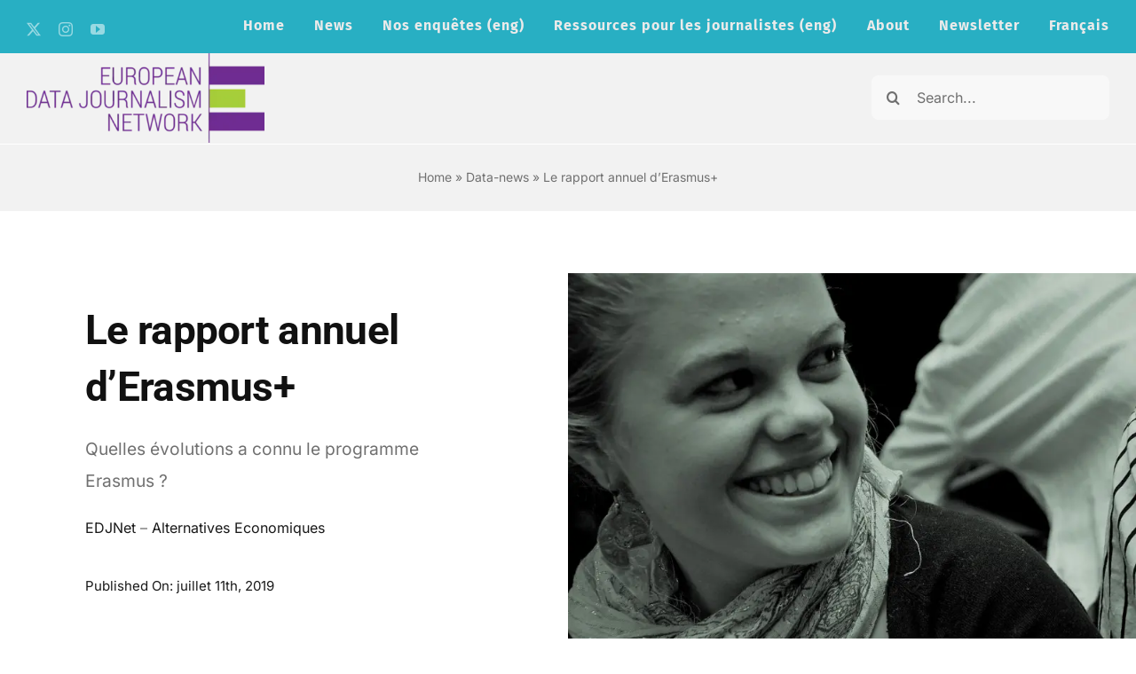

--- FILE ---
content_type: application/javascript; charset=utf-8
request_url: https://cs.iubenda.com/cookie-solution/confs/js/86834778.js
body_size: -250
content:
_iub.csRC = { consApiKey: '8TTnUZUv0ceEfYjhMkPBu8zcOeTNRCPu', showBranding: false, publicId: '9dffab26-6db6-11ee-8bfc-5ad8d8c564c0', floatingGroup: false };
_iub.csEnabled = true;
_iub.csPurposes = [3,1];
_iub.cpUpd = 1704182674;
_iub.csT = 1.0;
_iub.googleConsentModeV2 = true;
_iub.totalNumberOfProviders = 4;
